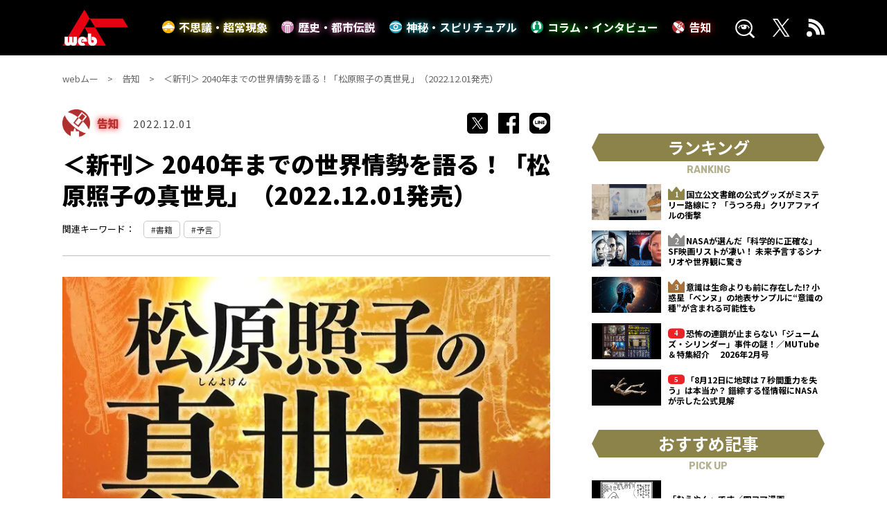

--- FILE ---
content_type: application/javascript; charset=UTF-8
request_url: https://web-mu.jp/js/common.js?ver=2
body_size: 588
content:
$(function () {

	$('a[href^="#"]').click(function () {
		var speed = 500;
		var href = $(this).attr("href");
		var target = $(href == "#" || href == "" ? 'html' : href);
		var position = target.offset().top;
			position = position - $('header').outerHeight();
		$("html, body").animate({
			scrollTop: position
		}, speed, "swing");
		return false;
	});


	var $hamburger = $(".hamburger");
	$hamburger.on("click", function(e) {
		$hamburger.toggleClass("is-active");
		$("#header .cont").toggleClass("show");
		$(".wrap").toggleClass("hide");
		if($('.search').css('display') == 'block'){
			$('.search').fadeOut();
		}
		if($hamburger.hasClass('is-active')){
		}else{
			$('.search-open').fadeIn();
		}
  	});

	//カテゴリ名のブラーに着色
	$(".blur:contains('不思議・超常現象')").addClass("yellow");
	$(".blur:contains('歴史・都市伝説')").addClass("pink");
	$(".blur:contains('神秘・スピリチュアル')").addClass("blue");
	$(".blur:contains('コラム・インタビュー')").addClass("green");
	$(".blur:contains('告知')").addClass("red");

	//キーワード検索
	$('.search-open').click(function () {
		$('.search').fadeIn();
		if($(window).width() < 768){
			$('.search-open').fadeOut();
		}
	});
	$('.search-close').click(function () {
		$('.search').fadeOut();
		if($(window).width() < 768){
			$('.search-open').fadeIn();
		}
	});

});


--- FILE ---
content_type: image/svg+xml
request_url: https://web-mu.jp/images/common/fushigi_icon.svg
body_size: 76056
content:
<svg xmlns="http://www.w3.org/2000/svg" xmlns:xlink="http://www.w3.org/1999/xlink" width="19.8" height="19.8"><image width="19.8" height="19.8" xlink:href="[data-uri]"/></svg>